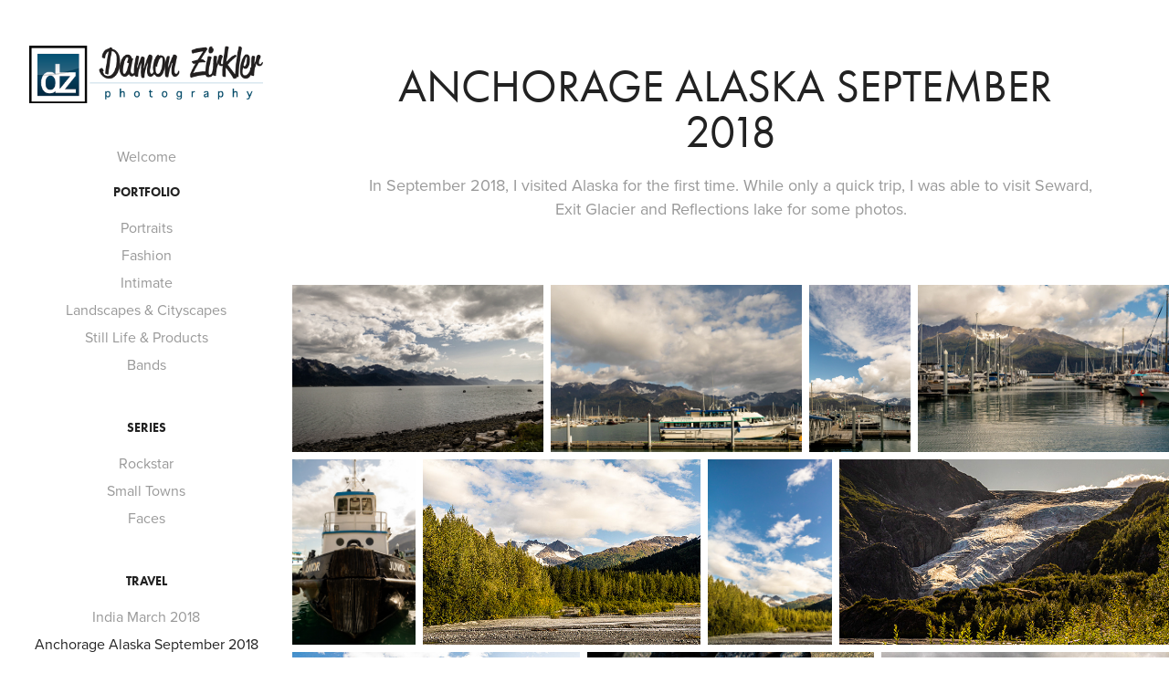

--- FILE ---
content_type: text/html; charset=utf-8
request_url: https://zirkler.com/alaska-september-2018
body_size: 8695
content:
<!DOCTYPE HTML>
<html lang="en-US">
<head>
  <meta charset="UTF-8" />
  <meta name="viewport" content="width=device-width, initial-scale=1" />
      <meta name="description"  content="In September 2018, I visited Alaska for the first time. While only a quick trip, I was able to visit Seward, Exit Glacier and Reflections lake for some photos. " />
      <meta name="twitter:card"  content="summary_large_image" />
      <meta name="twitter:site"  content="@AdobePortfolio" />
      <meta  property="og:title" content="Damon Zirkler Photography - Anchorage Alaska September 2018" />
      <meta  property="og:description" content="In September 2018, I visited Alaska for the first time. While only a quick trip, I was able to visit Seward, Exit Glacier and Reflections lake for some photos. " />
      <meta  property="og:image" content="https://cdn.myportfolio.com/d6ac595a075e920e4db43316f64c4ee7/126a2da2-8857-417b-a57b-7286bae5f381_car_1x1.jpg?h=13b08994c62a921adb4d3ac672bbcb4d" />
        <link rel="icon" href="https://cdn.myportfolio.com/d6ac595a075e920e4db43316f64c4ee7/b1774594-ec8d-4082-b71d-bb0fcc90342e_carw_1x1x32.png?h=ada03090519662ac47d5cdf657f46a1f" />
        <link rel="apple-touch-icon" href="https://cdn.myportfolio.com/d6ac595a075e920e4db43316f64c4ee7/92d6feb7-02f3-4871-8254-67c8ac85ef44_carw_1x1x180.png?h=1da62ef1fd63bd1bd22f05504aacc191" />
      <link rel="stylesheet" href="/dist/css/main.css" type="text/css" />
      <link rel="stylesheet" href="https://cdn.myportfolio.com/d6ac595a075e920e4db43316f64c4ee7/bcbb0c546c973b53c2a2f6da9ab2c02f1755723357.css?h=1128078fb16862f8f387f2116b992e34" type="text/css" />
    <link rel="canonical" href="https://zirkler.com/alaska-september-2018" />
      <title>Damon Zirkler Photography - Anchorage Alaska September 2018</title>
    <script type="text/javascript" src="//use.typekit.net/ik/[base64].js?cb=8dae7d4d979f383d5ca1dd118e49b6878a07c580" async onload="
    try {
      window.Typekit.load();
    } catch (e) {
      console.warn('Typekit not loaded.');
    }
    "></script>
</head>
  <body class="transition-enabled">  <div class='page-background-video page-background-video-with-panel'>
  </div>
  <div class="js-responsive-nav">
    <div class="responsive-nav has-social">
      <div class="close-responsive-click-area js-close-responsive-nav">
        <div class="close-responsive-button"></div>
      </div>
          <nav data-hover-hint="nav">
      <div class="page-title">
        <a href="/welcome" >Welcome</a>
      </div>
              <ul class="group">
                  <li class="gallery-title"><a href="/portfolio" >Portfolio</a></li>
            <li class="project-title"><a href="/portraits" >Portraits</a></li>
            <li class="project-title"><a href="/fashion" >Fashion</a></li>
            <li class="project-title"><a href="/intimate" >Intimate</a></li>
            <li class="project-title"><a href="/landscapes-cityscapes" >Landscapes &amp; Cityscapes</a></li>
            <li class="project-title"><a href="/still-life-products" >Still Life &amp; Products</a></li>
            <li class="project-title"><a href="/bands" >Bands</a></li>
              </ul>
              <ul class="group">
                  <li class="gallery-title"><a href="/series" >Series</a></li>
            <li class="project-title"><a href="/rockstar" >Rockstar</a></li>
            <li class="project-title"><a href="/small-towns" >Small Towns</a></li>
            <li class="project-title"><a href="/faces" >Faces</a></li>
              </ul>
              <ul class="group">
                  <li class="gallery-title"><a href="/travel" >Travel</a></li>
            <li class="project-title"><a href="/india-march-2018" >India March 2018</a></li>
            <li class="project-title"><a href="/alaska-september-2018" class="active">Anchorage Alaska September 2018</a></li>
            <li class="project-title"><a href="/hawaii-april-2021" >Big Island of Hawaii April 2021</a></li>
            <li class="project-title"><a href="/alaska-june-2021" >Anchorage Alaska June 2021</a></li>
            <li class="project-title"><a href="/british-colombia-summer-2022" >British Colombia Summer 2022</a></li>
            <li class="project-title"><a href="/juneau-alaska-october-2022" >Juneau Alaska October 2022</a></li>
              </ul>
      <div class="page-title">
        <a href="/buy-prints" >Buy Prints</a>
      </div>
              <div class="social pf-nav-social" data-hover-hint="navSocialIcons">
                <ul>
                        <li>
                          <a href="https://www.behance.net/damonzirkler" target="_blank">
                            <svg id="Layer_1" data-name="Layer 1" xmlns="http://www.w3.org/2000/svg" viewBox="0 0 30 24" class="icon"><path id="path-1" d="M18.83,14.38a2.78,2.78,0,0,0,.65,1.9,2.31,2.31,0,0,0,1.7.59,2.31,2.31,0,0,0,1.38-.41,1.79,1.79,0,0,0,.71-0.87h2.31a4.48,4.48,0,0,1-1.71,2.53,5,5,0,0,1-2.78.76,5.53,5.53,0,0,1-2-.37,4.34,4.34,0,0,1-1.55-1,4.77,4.77,0,0,1-1-1.63,6.29,6.29,0,0,1,0-4.13,4.83,4.83,0,0,1,1-1.64A4.64,4.64,0,0,1,19.09,9a4.86,4.86,0,0,1,2-.4A4.5,4.5,0,0,1,23.21,9a4.36,4.36,0,0,1,1.5,1.3,5.39,5.39,0,0,1,.84,1.86,7,7,0,0,1,.18,2.18h-6.9Zm3.67-3.24A1.94,1.94,0,0,0,21,10.6a2.26,2.26,0,0,0-1,.22,2,2,0,0,0-.66.54,1.94,1.94,0,0,0-.35.69,3.47,3.47,0,0,0-.12.65h4.29A2.75,2.75,0,0,0,22.5,11.14ZM18.29,6h5.36V7.35H18.29V6ZM13.89,17.7a4.4,4.4,0,0,1-1.51.7,6.44,6.44,0,0,1-1.73.22H4.24V5.12h6.24a7.7,7.7,0,0,1,1.73.17,3.67,3.67,0,0,1,1.33.56,2.6,2.6,0,0,1,.86,1,3.74,3.74,0,0,1,.3,1.58,3,3,0,0,1-.46,1.7,3.33,3.33,0,0,1-1.35,1.12,3.19,3.19,0,0,1,1.82,1.26,3.79,3.79,0,0,1,.59,2.17,3.79,3.79,0,0,1-.39,1.77A3.24,3.24,0,0,1,13.89,17.7ZM11.72,8.19a1.25,1.25,0,0,0-.45-0.47,1.88,1.88,0,0,0-.64-0.24,5.5,5.5,0,0,0-.76-0.05H7.16v3.16h3a2,2,0,0,0,1.28-.38A1.43,1.43,0,0,0,11.89,9,1.73,1.73,0,0,0,11.72,8.19ZM11.84,13a2.39,2.39,0,0,0-1.52-.45H7.16v3.73h3.11a3.61,3.61,0,0,0,.82-0.09A2,2,0,0,0,11.77,16a1.39,1.39,0,0,0,.47-0.54,1.85,1.85,0,0,0,.17-0.88A1.77,1.77,0,0,0,11.84,13Z"/></svg>
                          </a>
                        </li>
                        <li>
                          <a href="https://www.linkedin.com/company/damon-zirkler-photography-llc" target="_blank">
                            <svg version="1.1" id="Layer_1" xmlns="http://www.w3.org/2000/svg" xmlns:xlink="http://www.w3.org/1999/xlink" viewBox="0 0 30 24" style="enable-background:new 0 0 30 24;" xml:space="preserve" class="icon">
                            <path id="path-1_24_" d="M19.6,19v-5.8c0-1.4-0.5-2.4-1.7-2.4c-1,0-1.5,0.7-1.8,1.3C16,12.3,16,12.6,16,13v6h-3.4
                              c0,0,0.1-9.8,0-10.8H16v1.5c0,0,0,0,0,0h0v0C16.4,9,17.2,7.9,19,7.9c2.3,0,4,1.5,4,4.9V19H19.6z M8.9,6.7L8.9,6.7
                              C7.7,6.7,7,5.9,7,4.9C7,3.8,7.8,3,8.9,3s1.9,0.8,1.9,1.9C10.9,5.9,10.1,6.7,8.9,6.7z M10.6,19H7.2V8.2h3.4V19z"/>
                            </svg>
                          </a>
                        </li>
                        <li>
                          <a href="https://facebook.com/Damon.Zirkler.Photography" target="_blank">
                            <svg xmlns="http://www.w3.org/2000/svg" xmlns:xlink="http://www.w3.org/1999/xlink" version="1.1" x="0px" y="0px" viewBox="0 0 30 24" xml:space="preserve" class="icon"><path d="M16.21 20h-3.26v-8h-1.63V9.24h1.63V7.59c0-2.25 0.92-3.59 3.53-3.59h2.17v2.76H17.3 c-1.02 0-1.08 0.39-1.08 1.11l0 1.38h2.46L18.38 12h-2.17V20z"/></svg>
                          </a>
                        </li>
                        <li>
                          <a href="https://instagram.com/damon.zirkler.photography" target="_blank">
                            <svg version="1.1" id="Layer_1" xmlns="http://www.w3.org/2000/svg" xmlns:xlink="http://www.w3.org/1999/xlink" viewBox="0 0 30 24" style="enable-background:new 0 0 30 24;" xml:space="preserve" class="icon">
                            <g>
                              <path d="M15,5.4c2.1,0,2.4,0,3.2,0c0.8,0,1.2,0.2,1.5,0.3c0.4,0.1,0.6,0.3,0.9,0.6c0.3,0.3,0.5,0.5,0.6,0.9
                                c0.1,0.3,0.2,0.7,0.3,1.5c0,0.8,0,1.1,0,3.2s0,2.4,0,3.2c0,0.8-0.2,1.2-0.3,1.5c-0.1,0.4-0.3,0.6-0.6,0.9c-0.3,0.3-0.5,0.5-0.9,0.6
                                c-0.3,0.1-0.7,0.2-1.5,0.3c-0.8,0-1.1,0-3.2,0s-2.4,0-3.2,0c-0.8,0-1.2-0.2-1.5-0.3c-0.4-0.1-0.6-0.3-0.9-0.6
                                c-0.3-0.3-0.5-0.5-0.6-0.9c-0.1-0.3-0.2-0.7-0.3-1.5c0-0.8,0-1.1,0-3.2s0-2.4,0-3.2c0-0.8,0.2-1.2,0.3-1.5c0.1-0.4,0.3-0.6,0.6-0.9
                                c0.3-0.3,0.5-0.5,0.9-0.6c0.3-0.1,0.7-0.2,1.5-0.3C12.6,5.4,12.9,5.4,15,5.4 M15,4c-2.2,0-2.4,0-3.3,0c-0.9,0-1.4,0.2-1.9,0.4
                                c-0.5,0.2-1,0.5-1.4,0.9C7.9,5.8,7.6,6.2,7.4,6.8C7.2,7.3,7.1,7.9,7,8.7C7,9.6,7,9.8,7,12s0,2.4,0,3.3c0,0.9,0.2,1.4,0.4,1.9
                                c0.2,0.5,0.5,1,0.9,1.4c0.4,0.4,0.9,0.7,1.4,0.9c0.5,0.2,1.1,0.3,1.9,0.4c0.9,0,1.1,0,3.3,0s2.4,0,3.3,0c0.9,0,1.4-0.2,1.9-0.4
                                c0.5-0.2,1-0.5,1.4-0.9c0.4-0.4,0.7-0.9,0.9-1.4c0.2-0.5,0.3-1.1,0.4-1.9c0-0.9,0-1.1,0-3.3s0-2.4,0-3.3c0-0.9-0.2-1.4-0.4-1.9
                                c-0.2-0.5-0.5-1-0.9-1.4c-0.4-0.4-0.9-0.7-1.4-0.9c-0.5-0.2-1.1-0.3-1.9-0.4C17.4,4,17.2,4,15,4L15,4L15,4z"/>
                              <path d="M15,7.9c-2.3,0-4.1,1.8-4.1,4.1s1.8,4.1,4.1,4.1s4.1-1.8,4.1-4.1S17.3,7.9,15,7.9L15,7.9z M15,14.7c-1.5,0-2.7-1.2-2.7-2.7
                                c0-1.5,1.2-2.7,2.7-2.7s2.7,1.2,2.7,2.7C17.7,13.5,16.5,14.7,15,14.7L15,14.7z"/>
                              <path d="M20.2,7.7c0,0.5-0.4,1-1,1s-1-0.4-1-1s0.4-1,1-1S20.2,7.2,20.2,7.7L20.2,7.7z"/>
                            </g>
                            </svg>
                          </a>
                        </li>
                        <li>
                          <a href="mailto:damon@zirkler.com">
                            <svg version="1.1" id="Layer_1" xmlns="http://www.w3.org/2000/svg" xmlns:xlink="http://www.w3.org/1999/xlink" x="0px" y="0px" viewBox="0 0 30 24" style="enable-background:new 0 0 30 24;" xml:space="preserve" class="icon">
                              <g>
                                <path d="M15,13L7.1,7.1c0-0.5,0.4-1,1-1h13.8c0.5,0,1,0.4,1,1L15,13z M15,14.8l7.9-5.9v8.1c0,0.5-0.4,1-1,1H8.1c-0.5,0-1-0.4-1-1 V8.8L15,14.8z"/>
                              </g>
                            </svg>
                          </a>
                        </li>
                </ul>
              </div>
          </nav>
    </div>
  </div>
  <div class="site-wrap cfix js-site-wrap">
    <div class="site-container">
      <div class="site-content e2e-site-content">
        <div class="sidebar-content">
          <header class="site-header">
              <div class="logo-wrap" data-hover-hint="logo">
                    <div class="logo e2e-site-logo-text logo-image  ">
    <div class="image-normal image-link">
     <img src="https://cdn.myportfolio.com/d6ac595a075e920e4db43316f64c4ee7/3e05fdf1-9eba-477f-993d-fb8401c25fd4_rwc_0x0x405x99x4096.png?h=a1451398a57a2701e8b31555c00c58c8" alt="Damon Zirkler Photography">
    </div>
</div>
              </div>
  <div class="hamburger-click-area js-hamburger">
    <div class="hamburger">
      <i></i>
      <i></i>
      <i></i>
    </div>
  </div>
          </header>
              <nav data-hover-hint="nav">
      <div class="page-title">
        <a href="/welcome" >Welcome</a>
      </div>
              <ul class="group">
                  <li class="gallery-title"><a href="/portfolio" >Portfolio</a></li>
            <li class="project-title"><a href="/portraits" >Portraits</a></li>
            <li class="project-title"><a href="/fashion" >Fashion</a></li>
            <li class="project-title"><a href="/intimate" >Intimate</a></li>
            <li class="project-title"><a href="/landscapes-cityscapes" >Landscapes &amp; Cityscapes</a></li>
            <li class="project-title"><a href="/still-life-products" >Still Life &amp; Products</a></li>
            <li class="project-title"><a href="/bands" >Bands</a></li>
              </ul>
              <ul class="group">
                  <li class="gallery-title"><a href="/series" >Series</a></li>
            <li class="project-title"><a href="/rockstar" >Rockstar</a></li>
            <li class="project-title"><a href="/small-towns" >Small Towns</a></li>
            <li class="project-title"><a href="/faces" >Faces</a></li>
              </ul>
              <ul class="group">
                  <li class="gallery-title"><a href="/travel" >Travel</a></li>
            <li class="project-title"><a href="/india-march-2018" >India March 2018</a></li>
            <li class="project-title"><a href="/alaska-september-2018" class="active">Anchorage Alaska September 2018</a></li>
            <li class="project-title"><a href="/hawaii-april-2021" >Big Island of Hawaii April 2021</a></li>
            <li class="project-title"><a href="/alaska-june-2021" >Anchorage Alaska June 2021</a></li>
            <li class="project-title"><a href="/british-colombia-summer-2022" >British Colombia Summer 2022</a></li>
            <li class="project-title"><a href="/juneau-alaska-october-2022" >Juneau Alaska October 2022</a></li>
              </ul>
      <div class="page-title">
        <a href="/buy-prints" >Buy Prints</a>
      </div>
                  <div class="social pf-nav-social" data-hover-hint="navSocialIcons">
                    <ul>
                            <li>
                              <a href="https://www.behance.net/damonzirkler" target="_blank">
                                <svg id="Layer_1" data-name="Layer 1" xmlns="http://www.w3.org/2000/svg" viewBox="0 0 30 24" class="icon"><path id="path-1" d="M18.83,14.38a2.78,2.78,0,0,0,.65,1.9,2.31,2.31,0,0,0,1.7.59,2.31,2.31,0,0,0,1.38-.41,1.79,1.79,0,0,0,.71-0.87h2.31a4.48,4.48,0,0,1-1.71,2.53,5,5,0,0,1-2.78.76,5.53,5.53,0,0,1-2-.37,4.34,4.34,0,0,1-1.55-1,4.77,4.77,0,0,1-1-1.63,6.29,6.29,0,0,1,0-4.13,4.83,4.83,0,0,1,1-1.64A4.64,4.64,0,0,1,19.09,9a4.86,4.86,0,0,1,2-.4A4.5,4.5,0,0,1,23.21,9a4.36,4.36,0,0,1,1.5,1.3,5.39,5.39,0,0,1,.84,1.86,7,7,0,0,1,.18,2.18h-6.9Zm3.67-3.24A1.94,1.94,0,0,0,21,10.6a2.26,2.26,0,0,0-1,.22,2,2,0,0,0-.66.54,1.94,1.94,0,0,0-.35.69,3.47,3.47,0,0,0-.12.65h4.29A2.75,2.75,0,0,0,22.5,11.14ZM18.29,6h5.36V7.35H18.29V6ZM13.89,17.7a4.4,4.4,0,0,1-1.51.7,6.44,6.44,0,0,1-1.73.22H4.24V5.12h6.24a7.7,7.7,0,0,1,1.73.17,3.67,3.67,0,0,1,1.33.56,2.6,2.6,0,0,1,.86,1,3.74,3.74,0,0,1,.3,1.58,3,3,0,0,1-.46,1.7,3.33,3.33,0,0,1-1.35,1.12,3.19,3.19,0,0,1,1.82,1.26,3.79,3.79,0,0,1,.59,2.17,3.79,3.79,0,0,1-.39,1.77A3.24,3.24,0,0,1,13.89,17.7ZM11.72,8.19a1.25,1.25,0,0,0-.45-0.47,1.88,1.88,0,0,0-.64-0.24,5.5,5.5,0,0,0-.76-0.05H7.16v3.16h3a2,2,0,0,0,1.28-.38A1.43,1.43,0,0,0,11.89,9,1.73,1.73,0,0,0,11.72,8.19ZM11.84,13a2.39,2.39,0,0,0-1.52-.45H7.16v3.73h3.11a3.61,3.61,0,0,0,.82-0.09A2,2,0,0,0,11.77,16a1.39,1.39,0,0,0,.47-0.54,1.85,1.85,0,0,0,.17-0.88A1.77,1.77,0,0,0,11.84,13Z"/></svg>
                              </a>
                            </li>
                            <li>
                              <a href="https://www.linkedin.com/company/damon-zirkler-photography-llc" target="_blank">
                                <svg version="1.1" id="Layer_1" xmlns="http://www.w3.org/2000/svg" xmlns:xlink="http://www.w3.org/1999/xlink" viewBox="0 0 30 24" style="enable-background:new 0 0 30 24;" xml:space="preserve" class="icon">
                                <path id="path-1_24_" d="M19.6,19v-5.8c0-1.4-0.5-2.4-1.7-2.4c-1,0-1.5,0.7-1.8,1.3C16,12.3,16,12.6,16,13v6h-3.4
                                  c0,0,0.1-9.8,0-10.8H16v1.5c0,0,0,0,0,0h0v0C16.4,9,17.2,7.9,19,7.9c2.3,0,4,1.5,4,4.9V19H19.6z M8.9,6.7L8.9,6.7
                                  C7.7,6.7,7,5.9,7,4.9C7,3.8,7.8,3,8.9,3s1.9,0.8,1.9,1.9C10.9,5.9,10.1,6.7,8.9,6.7z M10.6,19H7.2V8.2h3.4V19z"/>
                                </svg>
                              </a>
                            </li>
                            <li>
                              <a href="https://facebook.com/Damon.Zirkler.Photography" target="_blank">
                                <svg xmlns="http://www.w3.org/2000/svg" xmlns:xlink="http://www.w3.org/1999/xlink" version="1.1" x="0px" y="0px" viewBox="0 0 30 24" xml:space="preserve" class="icon"><path d="M16.21 20h-3.26v-8h-1.63V9.24h1.63V7.59c0-2.25 0.92-3.59 3.53-3.59h2.17v2.76H17.3 c-1.02 0-1.08 0.39-1.08 1.11l0 1.38h2.46L18.38 12h-2.17V20z"/></svg>
                              </a>
                            </li>
                            <li>
                              <a href="https://instagram.com/damon.zirkler.photography" target="_blank">
                                <svg version="1.1" id="Layer_1" xmlns="http://www.w3.org/2000/svg" xmlns:xlink="http://www.w3.org/1999/xlink" viewBox="0 0 30 24" style="enable-background:new 0 0 30 24;" xml:space="preserve" class="icon">
                                <g>
                                  <path d="M15,5.4c2.1,0,2.4,0,3.2,0c0.8,0,1.2,0.2,1.5,0.3c0.4,0.1,0.6,0.3,0.9,0.6c0.3,0.3,0.5,0.5,0.6,0.9
                                    c0.1,0.3,0.2,0.7,0.3,1.5c0,0.8,0,1.1,0,3.2s0,2.4,0,3.2c0,0.8-0.2,1.2-0.3,1.5c-0.1,0.4-0.3,0.6-0.6,0.9c-0.3,0.3-0.5,0.5-0.9,0.6
                                    c-0.3,0.1-0.7,0.2-1.5,0.3c-0.8,0-1.1,0-3.2,0s-2.4,0-3.2,0c-0.8,0-1.2-0.2-1.5-0.3c-0.4-0.1-0.6-0.3-0.9-0.6
                                    c-0.3-0.3-0.5-0.5-0.6-0.9c-0.1-0.3-0.2-0.7-0.3-1.5c0-0.8,0-1.1,0-3.2s0-2.4,0-3.2c0-0.8,0.2-1.2,0.3-1.5c0.1-0.4,0.3-0.6,0.6-0.9
                                    c0.3-0.3,0.5-0.5,0.9-0.6c0.3-0.1,0.7-0.2,1.5-0.3C12.6,5.4,12.9,5.4,15,5.4 M15,4c-2.2,0-2.4,0-3.3,0c-0.9,0-1.4,0.2-1.9,0.4
                                    c-0.5,0.2-1,0.5-1.4,0.9C7.9,5.8,7.6,6.2,7.4,6.8C7.2,7.3,7.1,7.9,7,8.7C7,9.6,7,9.8,7,12s0,2.4,0,3.3c0,0.9,0.2,1.4,0.4,1.9
                                    c0.2,0.5,0.5,1,0.9,1.4c0.4,0.4,0.9,0.7,1.4,0.9c0.5,0.2,1.1,0.3,1.9,0.4c0.9,0,1.1,0,3.3,0s2.4,0,3.3,0c0.9,0,1.4-0.2,1.9-0.4
                                    c0.5-0.2,1-0.5,1.4-0.9c0.4-0.4,0.7-0.9,0.9-1.4c0.2-0.5,0.3-1.1,0.4-1.9c0-0.9,0-1.1,0-3.3s0-2.4,0-3.3c0-0.9-0.2-1.4-0.4-1.9
                                    c-0.2-0.5-0.5-1-0.9-1.4c-0.4-0.4-0.9-0.7-1.4-0.9c-0.5-0.2-1.1-0.3-1.9-0.4C17.4,4,17.2,4,15,4L15,4L15,4z"/>
                                  <path d="M15,7.9c-2.3,0-4.1,1.8-4.1,4.1s1.8,4.1,4.1,4.1s4.1-1.8,4.1-4.1S17.3,7.9,15,7.9L15,7.9z M15,14.7c-1.5,0-2.7-1.2-2.7-2.7
                                    c0-1.5,1.2-2.7,2.7-2.7s2.7,1.2,2.7,2.7C17.7,13.5,16.5,14.7,15,14.7L15,14.7z"/>
                                  <path d="M20.2,7.7c0,0.5-0.4,1-1,1s-1-0.4-1-1s0.4-1,1-1S20.2,7.2,20.2,7.7L20.2,7.7z"/>
                                </g>
                                </svg>
                              </a>
                            </li>
                            <li>
                              <a href="mailto:damon@zirkler.com">
                                <svg version="1.1" id="Layer_1" xmlns="http://www.w3.org/2000/svg" xmlns:xlink="http://www.w3.org/1999/xlink" x="0px" y="0px" viewBox="0 0 30 24" style="enable-background:new 0 0 30 24;" xml:space="preserve" class="icon">
                                  <g>
                                    <path d="M15,13L7.1,7.1c0-0.5,0.4-1,1-1h13.8c0.5,0,1,0.4,1,1L15,13z M15,14.8l7.9-5.9v8.1c0,0.5-0.4,1-1,1H8.1c-0.5,0-1-0.4-1-1 V8.8L15,14.8z"/>
                                  </g>
                                </svg>
                              </a>
                            </li>
                    </ul>
                  </div>
              </nav>
        </div>
        <main>
  <div class="page-container" data-context="page.page.container" data-hover-hint="pageContainer">
    <section class="page standard-modules">
        <header class="page-header content" data-context="pages" data-identity="id:p5e48a2a630bf79e902c3be6c917642ce549679abf4ff4b47e8b1b" data-hover-hint="pageHeader" data-hover-hint-id="p5e48a2a630bf79e902c3be6c917642ce549679abf4ff4b47e8b1b">
            <h1 class="title preserve-whitespace e2e-site-page-title">Anchorage Alaska September 2018</h1>
            <p class="description">In September 2018, I visited Alaska for the first time. While only a quick trip, I was able to visit Seward, Exit Glacier and Reflections lake for some photos. </p>
        </header>
      <div class="page-content js-page-content" data-context="pages" data-identity="id:p5e48a2a630bf79e902c3be6c917642ce549679abf4ff4b47e8b1b">
        <div id="project-canvas" class="js-project-modules modules content">
          <div id="project-modules">
              
              
              
              
              
              
              
              <div class="project-module module media_collection project-module-media_collection" data-id="m5e49071b7ad718deef4634863efc1672696bafe2b939124a2c83d"  style="padding-top: px;
padding-bottom: px;
">
  <div class="grid--main js-grid-main" data-grid-max-images="
  ">
    <div class="grid__item-container js-grid-item-container" data-flex-grow="390.09523809524" style="width:390.09523809524px; flex-grow:390.09523809524;" data-width="1920" data-height="1279">
      <script type="text/html" class="js-lightbox-slide-content">
        <div class="grid__image-wrapper">
          <img src="https://cdn.myportfolio.com/d6ac595a075e920e4db43316f64c4ee7/a8ce98b2-305a-414d-994c-6f294e322c2a_rw_1920.jpg?h=ff944f7d2bf077042417d3fc85ba4dcd" srcset="https://cdn.myportfolio.com/d6ac595a075e920e4db43316f64c4ee7/a8ce98b2-305a-414d-994c-6f294e322c2a_rw_600.jpg?h=a43b212c75aac89b718f5290265627b3 600w,https://cdn.myportfolio.com/d6ac595a075e920e4db43316f64c4ee7/a8ce98b2-305a-414d-994c-6f294e322c2a_rw_1200.jpg?h=39fbd0d5efb384339d68e7a124fb73cb 1200w,https://cdn.myportfolio.com/d6ac595a075e920e4db43316f64c4ee7/a8ce98b2-305a-414d-994c-6f294e322c2a_rw_1920.jpg?h=ff944f7d2bf077042417d3fc85ba4dcd 1920w," alt="Seward Alaska" sizes="(max-width: 1920px) 100vw, 1920px">
            <div class="grid__image-caption-lightbox">
              <h6 class="grid__caption-text">Seward Alaska</h6>
            </div>
        <div>
      </script>
      <img
        class="grid__item-image js-grid__item-image grid__item-image-lazy js-lazy"
        src="[data-uri]"
        alt="Seward Alaska"
        data-src="https://cdn.myportfolio.com/d6ac595a075e920e4db43316f64c4ee7/a8ce98b2-305a-414d-994c-6f294e322c2a_rw_1920.jpg?h=ff944f7d2bf077042417d3fc85ba4dcd"
        data-srcset="https://cdn.myportfolio.com/d6ac595a075e920e4db43316f64c4ee7/a8ce98b2-305a-414d-994c-6f294e322c2a_rw_600.jpg?h=a43b212c75aac89b718f5290265627b3 600w,https://cdn.myportfolio.com/d6ac595a075e920e4db43316f64c4ee7/a8ce98b2-305a-414d-994c-6f294e322c2a_rw_1200.jpg?h=39fbd0d5efb384339d68e7a124fb73cb 1200w,https://cdn.myportfolio.com/d6ac595a075e920e4db43316f64c4ee7/a8ce98b2-305a-414d-994c-6f294e322c2a_rw_1920.jpg?h=ff944f7d2bf077042417d3fc85ba4dcd 1920w,"
      >
        <div class="grid__image-caption">
          <h6 class="grid__caption-text">Seward Alaska</h6>
        </div>
      <span class="grid__item-filler" style="padding-bottom:66.650390625%;"></span>
    </div>
    <div class="grid__item-container js-grid-item-container" data-flex-grow="390.09523809524" style="width:390.09523809524px; flex-grow:390.09523809524;" data-width="1920" data-height="1279">
      <script type="text/html" class="js-lightbox-slide-content">
        <div class="grid__image-wrapper">
          <img src="https://cdn.myportfolio.com/d6ac595a075e920e4db43316f64c4ee7/a137cbb7-a6af-4db2-b44d-996459fb438f_rw_1920.jpg?h=3fb311d2ad2182bb688657135364a8c9" srcset="https://cdn.myportfolio.com/d6ac595a075e920e4db43316f64c4ee7/a137cbb7-a6af-4db2-b44d-996459fb438f_rw_600.jpg?h=f5f74b9fc7d4fad7f14af81c92751bce 600w,https://cdn.myportfolio.com/d6ac595a075e920e4db43316f64c4ee7/a137cbb7-a6af-4db2-b44d-996459fb438f_rw_1200.jpg?h=5c9872169ac744d67db3bec2e9f24c31 1200w,https://cdn.myportfolio.com/d6ac595a075e920e4db43316f64c4ee7/a137cbb7-a6af-4db2-b44d-996459fb438f_rw_1920.jpg?h=3fb311d2ad2182bb688657135364a8c9 1920w," alt="Seward Alaska" sizes="(max-width: 1920px) 100vw, 1920px">
            <div class="grid__image-caption-lightbox">
              <h6 class="grid__caption-text">Seward Alaska</h6>
            </div>
        <div>
      </script>
      <img
        class="grid__item-image js-grid__item-image grid__item-image-lazy js-lazy"
        src="[data-uri]"
        alt="Seward Alaska"
        data-src="https://cdn.myportfolio.com/d6ac595a075e920e4db43316f64c4ee7/a137cbb7-a6af-4db2-b44d-996459fb438f_rw_1920.jpg?h=3fb311d2ad2182bb688657135364a8c9"
        data-srcset="https://cdn.myportfolio.com/d6ac595a075e920e4db43316f64c4ee7/a137cbb7-a6af-4db2-b44d-996459fb438f_rw_600.jpg?h=f5f74b9fc7d4fad7f14af81c92751bce 600w,https://cdn.myportfolio.com/d6ac595a075e920e4db43316f64c4ee7/a137cbb7-a6af-4db2-b44d-996459fb438f_rw_1200.jpg?h=5c9872169ac744d67db3bec2e9f24c31 1200w,https://cdn.myportfolio.com/d6ac595a075e920e4db43316f64c4ee7/a137cbb7-a6af-4db2-b44d-996459fb438f_rw_1920.jpg?h=3fb311d2ad2182bb688657135364a8c9 1920w,"
      >
        <div class="grid__image-caption">
          <h6 class="grid__caption-text">Seward Alaska</h6>
        </div>
      <span class="grid__item-filler" style="padding-bottom:66.650390625%;"></span>
    </div>
    <div class="grid__item-container js-grid-item-container" data-flex-grow="156.9140625" style="width:156.9140625px; flex-grow:156.9140625;" data-width="1200" data-height="1988">
      <script type="text/html" class="js-lightbox-slide-content">
        <div class="grid__image-wrapper">
          <img src="https://cdn.myportfolio.com/d6ac595a075e920e4db43316f64c4ee7/7d963a34-d9d9-43da-b5e1-8992edaad629_rw_1200.jpg?h=796b06590c77263d23995916b4936470" srcset="https://cdn.myportfolio.com/d6ac595a075e920e4db43316f64c4ee7/7d963a34-d9d9-43da-b5e1-8992edaad629_rw_600.jpg?h=b9d158f64fd8513f64e8b0c331f63886 600w,https://cdn.myportfolio.com/d6ac595a075e920e4db43316f64c4ee7/7d963a34-d9d9-43da-b5e1-8992edaad629_rw_1200.jpg?h=796b06590c77263d23995916b4936470 1200w," alt="Seward Alaska" sizes="(max-width: 1200px) 100vw, 1200px">
            <div class="grid__image-caption-lightbox">
              <h6 class="grid__caption-text">Seward Alaska</h6>
            </div>
        <div>
      </script>
      <img
        class="grid__item-image js-grid__item-image grid__item-image-lazy js-lazy"
        src="[data-uri]"
        alt="Seward Alaska"
        data-src="https://cdn.myportfolio.com/d6ac595a075e920e4db43316f64c4ee7/7d963a34-d9d9-43da-b5e1-8992edaad629_rw_1200.jpg?h=796b06590c77263d23995916b4936470"
        data-srcset="https://cdn.myportfolio.com/d6ac595a075e920e4db43316f64c4ee7/7d963a34-d9d9-43da-b5e1-8992edaad629_rw_600.jpg?h=b9d158f64fd8513f64e8b0c331f63886 600w,https://cdn.myportfolio.com/d6ac595a075e920e4db43316f64c4ee7/7d963a34-d9d9-43da-b5e1-8992edaad629_rw_1200.jpg?h=796b06590c77263d23995916b4936470 1200w,"
      >
        <div class="grid__image-caption">
          <h6 class="grid__caption-text">Seward Alaska</h6>
        </div>
      <span class="grid__item-filler" style="padding-bottom:165.69579288026%;"></span>
    </div>
    <div class="grid__item-container js-grid-item-container" data-flex-grow="390.09523809524" style="width:390.09523809524px; flex-grow:390.09523809524;" data-width="1920" data-height="1279">
      <script type="text/html" class="js-lightbox-slide-content">
        <div class="grid__image-wrapper">
          <img src="https://cdn.myportfolio.com/d6ac595a075e920e4db43316f64c4ee7/142c407d-9493-436f-8512-531d9b886a1a_rw_1920.jpg?h=e22fba91263690089ce761591e845a2e" srcset="https://cdn.myportfolio.com/d6ac595a075e920e4db43316f64c4ee7/142c407d-9493-436f-8512-531d9b886a1a_rw_600.jpg?h=fe1c29ad9955b060627263c2b0e8ad9d 600w,https://cdn.myportfolio.com/d6ac595a075e920e4db43316f64c4ee7/142c407d-9493-436f-8512-531d9b886a1a_rw_1200.jpg?h=9dfb236aa7a5818f7d75e74d6352e2c3 1200w,https://cdn.myportfolio.com/d6ac595a075e920e4db43316f64c4ee7/142c407d-9493-436f-8512-531d9b886a1a_rw_1920.jpg?h=e22fba91263690089ce761591e845a2e 1920w," alt="Seward Alaska" sizes="(max-width: 1920px) 100vw, 1920px">
            <div class="grid__image-caption-lightbox">
              <h6 class="grid__caption-text">Seward Alaska</h6>
            </div>
        <div>
      </script>
      <img
        class="grid__item-image js-grid__item-image grid__item-image-lazy js-lazy"
        src="[data-uri]"
        alt="Seward Alaska"
        data-src="https://cdn.myportfolio.com/d6ac595a075e920e4db43316f64c4ee7/142c407d-9493-436f-8512-531d9b886a1a_rw_1920.jpg?h=e22fba91263690089ce761591e845a2e"
        data-srcset="https://cdn.myportfolio.com/d6ac595a075e920e4db43316f64c4ee7/142c407d-9493-436f-8512-531d9b886a1a_rw_600.jpg?h=fe1c29ad9955b060627263c2b0e8ad9d 600w,https://cdn.myportfolio.com/d6ac595a075e920e4db43316f64c4ee7/142c407d-9493-436f-8512-531d9b886a1a_rw_1200.jpg?h=9dfb236aa7a5818f7d75e74d6352e2c3 1200w,https://cdn.myportfolio.com/d6ac595a075e920e4db43316f64c4ee7/142c407d-9493-436f-8512-531d9b886a1a_rw_1920.jpg?h=e22fba91263690089ce761591e845a2e 1920w,"
      >
        <div class="grid__image-caption">
          <h6 class="grid__caption-text">Seward Alaska</h6>
        </div>
      <span class="grid__item-filler" style="padding-bottom:66.650390625%;"></span>
    </div>
    <div class="grid__item-container js-grid-item-container" data-flex-grow="173.291015625" style="width:173.291015625px; flex-grow:173.291015625;" data-width="1365" data-height="2048">
      <script type="text/html" class="js-lightbox-slide-content">
        <div class="grid__image-wrapper">
          <img src="https://cdn.myportfolio.com/d6ac595a075e920e4db43316f64c4ee7/691f922e-13b1-44db-a2c5-f7b20d0f79a8_rw_1920.jpg?h=ea6065954ec1bae3799a63f2a90c4715" srcset="https://cdn.myportfolio.com/d6ac595a075e920e4db43316f64c4ee7/691f922e-13b1-44db-a2c5-f7b20d0f79a8_rw_600.jpg?h=61cb283732f848234ecf9cd4d35b43ab 600w,https://cdn.myportfolio.com/d6ac595a075e920e4db43316f64c4ee7/691f922e-13b1-44db-a2c5-f7b20d0f79a8_rw_1200.jpg?h=be304923eecd19e8e317b6646b11c1c8 1200w,https://cdn.myportfolio.com/d6ac595a075e920e4db43316f64c4ee7/691f922e-13b1-44db-a2c5-f7b20d0f79a8_rw_1920.jpg?h=ea6065954ec1bae3799a63f2a90c4715 1365w," alt="Seward Alaska" sizes="(max-width: 1365px) 100vw, 1365px">
            <div class="grid__image-caption-lightbox">
              <h6 class="grid__caption-text">Seward Alaska</h6>
            </div>
        <div>
      </script>
      <img
        class="grid__item-image js-grid__item-image grid__item-image-lazy js-lazy"
        src="[data-uri]"
        alt="Seward Alaska"
        data-src="https://cdn.myportfolio.com/d6ac595a075e920e4db43316f64c4ee7/691f922e-13b1-44db-a2c5-f7b20d0f79a8_rw_1920.jpg?h=ea6065954ec1bae3799a63f2a90c4715"
        data-srcset="https://cdn.myportfolio.com/d6ac595a075e920e4db43316f64c4ee7/691f922e-13b1-44db-a2c5-f7b20d0f79a8_rw_600.jpg?h=61cb283732f848234ecf9cd4d35b43ab 600w,https://cdn.myportfolio.com/d6ac595a075e920e4db43316f64c4ee7/691f922e-13b1-44db-a2c5-f7b20d0f79a8_rw_1200.jpg?h=be304923eecd19e8e317b6646b11c1c8 1200w,https://cdn.myportfolio.com/d6ac595a075e920e4db43316f64c4ee7/691f922e-13b1-44db-a2c5-f7b20d0f79a8_rw_1920.jpg?h=ea6065954ec1bae3799a63f2a90c4715 1365w,"
      >
        <div class="grid__image-caption">
          <h6 class="grid__caption-text">Seward Alaska</h6>
        </div>
      <span class="grid__item-filler" style="padding-bottom:150.03663003663%;"></span>
    </div>
    <div class="grid__item-container js-grid-item-container" data-flex-grow="390.09523809524" style="width:390.09523809524px; flex-grow:390.09523809524;" data-width="1920" data-height="1279">
      <script type="text/html" class="js-lightbox-slide-content">
        <div class="grid__image-wrapper">
          <img src="https://cdn.myportfolio.com/d6ac595a075e920e4db43316f64c4ee7/bba2f13b-6aa5-4bd4-861f-a54f055c1818_rw_1920.jpg?h=e0567f4f1beff0cf60eddc4416f18484" srcset="https://cdn.myportfolio.com/d6ac595a075e920e4db43316f64c4ee7/bba2f13b-6aa5-4bd4-861f-a54f055c1818_rw_600.jpg?h=8414d1a9d342d3df854507e9a44a3f5f 600w,https://cdn.myportfolio.com/d6ac595a075e920e4db43316f64c4ee7/bba2f13b-6aa5-4bd4-861f-a54f055c1818_rw_1200.jpg?h=649bc11d0ceb6733745e452b2bee1de3 1200w,https://cdn.myportfolio.com/d6ac595a075e920e4db43316f64c4ee7/bba2f13b-6aa5-4bd4-861f-a54f055c1818_rw_1920.jpg?h=e0567f4f1beff0cf60eddc4416f18484 1920w," alt="Exit Glacier" sizes="(max-width: 1920px) 100vw, 1920px">
            <div class="grid__image-caption-lightbox">
              <h6 class="grid__caption-text">Exit Glacier</h6>
            </div>
        <div>
      </script>
      <img
        class="grid__item-image js-grid__item-image grid__item-image-lazy js-lazy"
        src="[data-uri]"
        alt="Exit Glacier"
        data-src="https://cdn.myportfolio.com/d6ac595a075e920e4db43316f64c4ee7/bba2f13b-6aa5-4bd4-861f-a54f055c1818_rw_1920.jpg?h=e0567f4f1beff0cf60eddc4416f18484"
        data-srcset="https://cdn.myportfolio.com/d6ac595a075e920e4db43316f64c4ee7/bba2f13b-6aa5-4bd4-861f-a54f055c1818_rw_600.jpg?h=8414d1a9d342d3df854507e9a44a3f5f 600w,https://cdn.myportfolio.com/d6ac595a075e920e4db43316f64c4ee7/bba2f13b-6aa5-4bd4-861f-a54f055c1818_rw_1200.jpg?h=649bc11d0ceb6733745e452b2bee1de3 1200w,https://cdn.myportfolio.com/d6ac595a075e920e4db43316f64c4ee7/bba2f13b-6aa5-4bd4-861f-a54f055c1818_rw_1920.jpg?h=e0567f4f1beff0cf60eddc4416f18484 1920w,"
      >
        <div class="grid__image-caption">
          <h6 class="grid__caption-text">Exit Glacier</h6>
        </div>
      <span class="grid__item-filler" style="padding-bottom:66.650390625%;"></span>
    </div>
    <div class="grid__item-container js-grid-item-container" data-flex-grow="173.291015625" style="width:173.291015625px; flex-grow:173.291015625;" data-width="1365" data-height="2048">
      <script type="text/html" class="js-lightbox-slide-content">
        <div class="grid__image-wrapper">
          <img src="https://cdn.myportfolio.com/d6ac595a075e920e4db43316f64c4ee7/f812a2f4-0f11-4e8d-9ce8-2d630f277f7a_rw_1920.jpg?h=268c0e4a0737291dc49708d9495bd1ad" srcset="https://cdn.myportfolio.com/d6ac595a075e920e4db43316f64c4ee7/f812a2f4-0f11-4e8d-9ce8-2d630f277f7a_rw_600.jpg?h=6a6338b7b7581b1363971bf0d82ca557 600w,https://cdn.myportfolio.com/d6ac595a075e920e4db43316f64c4ee7/f812a2f4-0f11-4e8d-9ce8-2d630f277f7a_rw_1200.jpg?h=66cb7ff055871a2fa1b59aa25e33afe1 1200w,https://cdn.myportfolio.com/d6ac595a075e920e4db43316f64c4ee7/f812a2f4-0f11-4e8d-9ce8-2d630f277f7a_rw_1920.jpg?h=268c0e4a0737291dc49708d9495bd1ad 1365w," alt="Exit Glacier" sizes="(max-width: 1365px) 100vw, 1365px">
            <div class="grid__image-caption-lightbox">
              <h6 class="grid__caption-text">Exit Glacier</h6>
            </div>
        <div>
      </script>
      <img
        class="grid__item-image js-grid__item-image grid__item-image-lazy js-lazy"
        src="[data-uri]"
        alt="Exit Glacier"
        data-src="https://cdn.myportfolio.com/d6ac595a075e920e4db43316f64c4ee7/f812a2f4-0f11-4e8d-9ce8-2d630f277f7a_rw_1920.jpg?h=268c0e4a0737291dc49708d9495bd1ad"
        data-srcset="https://cdn.myportfolio.com/d6ac595a075e920e4db43316f64c4ee7/f812a2f4-0f11-4e8d-9ce8-2d630f277f7a_rw_600.jpg?h=6a6338b7b7581b1363971bf0d82ca557 600w,https://cdn.myportfolio.com/d6ac595a075e920e4db43316f64c4ee7/f812a2f4-0f11-4e8d-9ce8-2d630f277f7a_rw_1200.jpg?h=66cb7ff055871a2fa1b59aa25e33afe1 1200w,https://cdn.myportfolio.com/d6ac595a075e920e4db43316f64c4ee7/f812a2f4-0f11-4e8d-9ce8-2d630f277f7a_rw_1920.jpg?h=268c0e4a0737291dc49708d9495bd1ad 1365w,"
      >
        <div class="grid__image-caption">
          <h6 class="grid__caption-text">Exit Glacier</h6>
        </div>
      <span class="grid__item-filler" style="padding-bottom:150.03663003663%;"></span>
    </div>
    <div class="grid__item-container js-grid-item-container" data-flex-grow="463.42906875544" style="width:463.42906875544px; flex-grow:463.42906875544;" data-width="1920" data-height="1077">
      <script type="text/html" class="js-lightbox-slide-content">
        <div class="grid__image-wrapper">
          <img src="https://cdn.myportfolio.com/d6ac595a075e920e4db43316f64c4ee7/3b41ef14-2bfb-485e-9993-53719df7d6d5_rw_1920.jpg?h=cd01dac80240d9d78083c6509fef8614" srcset="https://cdn.myportfolio.com/d6ac595a075e920e4db43316f64c4ee7/3b41ef14-2bfb-485e-9993-53719df7d6d5_rw_600.jpg?h=ca2b1b97cada3b97d92b7c6df30a254d 600w,https://cdn.myportfolio.com/d6ac595a075e920e4db43316f64c4ee7/3b41ef14-2bfb-485e-9993-53719df7d6d5_rw_1200.jpg?h=9c4d043529b19c09bd1251353b8a100f 1200w,https://cdn.myportfolio.com/d6ac595a075e920e4db43316f64c4ee7/3b41ef14-2bfb-485e-9993-53719df7d6d5_rw_1920.jpg?h=cd01dac80240d9d78083c6509fef8614 1920w," alt="Exit Glacier" sizes="(max-width: 1920px) 100vw, 1920px">
            <div class="grid__image-caption-lightbox">
              <h6 class="grid__caption-text">Exit Glacier</h6>
            </div>
        <div>
      </script>
      <img
        class="grid__item-image js-grid__item-image grid__item-image-lazy js-lazy"
        src="[data-uri]"
        alt="Exit Glacier"
        data-src="https://cdn.myportfolio.com/d6ac595a075e920e4db43316f64c4ee7/3b41ef14-2bfb-485e-9993-53719df7d6d5_rw_1920.jpg?h=cd01dac80240d9d78083c6509fef8614"
        data-srcset="https://cdn.myportfolio.com/d6ac595a075e920e4db43316f64c4ee7/3b41ef14-2bfb-485e-9993-53719df7d6d5_rw_600.jpg?h=ca2b1b97cada3b97d92b7c6df30a254d 600w,https://cdn.myportfolio.com/d6ac595a075e920e4db43316f64c4ee7/3b41ef14-2bfb-485e-9993-53719df7d6d5_rw_1200.jpg?h=9c4d043529b19c09bd1251353b8a100f 1200w,https://cdn.myportfolio.com/d6ac595a075e920e4db43316f64c4ee7/3b41ef14-2bfb-485e-9993-53719df7d6d5_rw_1920.jpg?h=cd01dac80240d9d78083c6509fef8614 1920w,"
      >
        <div class="grid__image-caption">
          <h6 class="grid__caption-text">Exit Glacier</h6>
        </div>
      <span class="grid__item-filler" style="padding-bottom:56.103515625%;"></span>
    </div>
    <div class="grid__item-container js-grid-item-container" data-flex-grow="390.09523809524" style="width:390.09523809524px; flex-grow:390.09523809524;" data-width="1920" data-height="1279">
      <script type="text/html" class="js-lightbox-slide-content">
        <div class="grid__image-wrapper">
          <img src="https://cdn.myportfolio.com/d6ac595a075e920e4db43316f64c4ee7/933d3ca3-2274-4643-8be6-3e041b122922_rw_1920.jpg?h=ff8767e77fea6073feeb1bb8bf9e2b5a" srcset="https://cdn.myportfolio.com/d6ac595a075e920e4db43316f64c4ee7/933d3ca3-2274-4643-8be6-3e041b122922_rw_600.jpg?h=dba11d903141dc1ca2c200c1875b8f5e 600w,https://cdn.myportfolio.com/d6ac595a075e920e4db43316f64c4ee7/933d3ca3-2274-4643-8be6-3e041b122922_rw_1200.jpg?h=edc3de4f2037bce5d2f41f56f0c6fe75 1200w,https://cdn.myportfolio.com/d6ac595a075e920e4db43316f64c4ee7/933d3ca3-2274-4643-8be6-3e041b122922_rw_1920.jpg?h=ff8767e77fea6073feeb1bb8bf9e2b5a 1920w," alt="Exit Glacier" sizes="(max-width: 1920px) 100vw, 1920px">
            <div class="grid__image-caption-lightbox">
              <h6 class="grid__caption-text">Exit Glacier</h6>
            </div>
        <div>
      </script>
      <img
        class="grid__item-image js-grid__item-image grid__item-image-lazy js-lazy"
        src="[data-uri]"
        alt="Exit Glacier"
        data-src="https://cdn.myportfolio.com/d6ac595a075e920e4db43316f64c4ee7/933d3ca3-2274-4643-8be6-3e041b122922_rw_1920.jpg?h=ff8767e77fea6073feeb1bb8bf9e2b5a"
        data-srcset="https://cdn.myportfolio.com/d6ac595a075e920e4db43316f64c4ee7/933d3ca3-2274-4643-8be6-3e041b122922_rw_600.jpg?h=dba11d903141dc1ca2c200c1875b8f5e 600w,https://cdn.myportfolio.com/d6ac595a075e920e4db43316f64c4ee7/933d3ca3-2274-4643-8be6-3e041b122922_rw_1200.jpg?h=edc3de4f2037bce5d2f41f56f0c6fe75 1200w,https://cdn.myportfolio.com/d6ac595a075e920e4db43316f64c4ee7/933d3ca3-2274-4643-8be6-3e041b122922_rw_1920.jpg?h=ff8767e77fea6073feeb1bb8bf9e2b5a 1920w,"
      >
        <div class="grid__image-caption">
          <h6 class="grid__caption-text">Exit Glacier</h6>
        </div>
      <span class="grid__item-filler" style="padding-bottom:66.650390625%;"></span>
    </div>
    <div class="grid__item-container js-grid-item-container" data-flex-grow="390.09523809524" style="width:390.09523809524px; flex-grow:390.09523809524;" data-width="1920" data-height="1279">
      <script type="text/html" class="js-lightbox-slide-content">
        <div class="grid__image-wrapper">
          <img src="https://cdn.myportfolio.com/d6ac595a075e920e4db43316f64c4ee7/36b6e272-21f8-4aba-b8fe-8c6a07373811_rw_1920.jpg?h=7857e04b3ffc49c04830b63bff6054fb" srcset="https://cdn.myportfolio.com/d6ac595a075e920e4db43316f64c4ee7/36b6e272-21f8-4aba-b8fe-8c6a07373811_rw_600.jpg?h=d761654b6e571db9127c68f5c19e9def 600w,https://cdn.myportfolio.com/d6ac595a075e920e4db43316f64c4ee7/36b6e272-21f8-4aba-b8fe-8c6a07373811_rw_1200.jpg?h=d67d4da637d6f5ceb378ae22d54a2440 1200w,https://cdn.myportfolio.com/d6ac595a075e920e4db43316f64c4ee7/36b6e272-21f8-4aba-b8fe-8c6a07373811_rw_1920.jpg?h=7857e04b3ffc49c04830b63bff6054fb 1920w," alt="Exit Glacier" sizes="(max-width: 1920px) 100vw, 1920px">
            <div class="grid__image-caption-lightbox">
              <h6 class="grid__caption-text">Exit Glacier</h6>
            </div>
        <div>
      </script>
      <img
        class="grid__item-image js-grid__item-image grid__item-image-lazy js-lazy"
        src="[data-uri]"
        alt="Exit Glacier"
        data-src="https://cdn.myportfolio.com/d6ac595a075e920e4db43316f64c4ee7/36b6e272-21f8-4aba-b8fe-8c6a07373811_rw_1920.jpg?h=7857e04b3ffc49c04830b63bff6054fb"
        data-srcset="https://cdn.myportfolio.com/d6ac595a075e920e4db43316f64c4ee7/36b6e272-21f8-4aba-b8fe-8c6a07373811_rw_600.jpg?h=d761654b6e571db9127c68f5c19e9def 600w,https://cdn.myportfolio.com/d6ac595a075e920e4db43316f64c4ee7/36b6e272-21f8-4aba-b8fe-8c6a07373811_rw_1200.jpg?h=d67d4da637d6f5ceb378ae22d54a2440 1200w,https://cdn.myportfolio.com/d6ac595a075e920e4db43316f64c4ee7/36b6e272-21f8-4aba-b8fe-8c6a07373811_rw_1920.jpg?h=7857e04b3ffc49c04830b63bff6054fb 1920w,"
      >
        <div class="grid__image-caption">
          <h6 class="grid__caption-text">Exit Glacier</h6>
        </div>
      <span class="grid__item-filler" style="padding-bottom:66.650390625%;"></span>
    </div>
    <div class="grid__item-container js-grid-item-container" data-flex-grow="390.09523809524" style="width:390.09523809524px; flex-grow:390.09523809524;" data-width="1920" data-height="1279">
      <script type="text/html" class="js-lightbox-slide-content">
        <div class="grid__image-wrapper">
          <img src="https://cdn.myportfolio.com/d6ac595a075e920e4db43316f64c4ee7/2ceb80d2-ed8c-4da5-9fd3-77ff4f326bb7_rw_1920.jpg?h=f9414b2570e968ae447b5cac559e8f09" srcset="https://cdn.myportfolio.com/d6ac595a075e920e4db43316f64c4ee7/2ceb80d2-ed8c-4da5-9fd3-77ff4f326bb7_rw_600.jpg?h=b754edf755fdd3beb32e3fccccbc16b8 600w,https://cdn.myportfolio.com/d6ac595a075e920e4db43316f64c4ee7/2ceb80d2-ed8c-4da5-9fd3-77ff4f326bb7_rw_1200.jpg?h=09fbcc9d7b443cba9b5b382687496399 1200w,https://cdn.myportfolio.com/d6ac595a075e920e4db43316f64c4ee7/2ceb80d2-ed8c-4da5-9fd3-77ff4f326bb7_rw_1920.jpg?h=f9414b2570e968ae447b5cac559e8f09 1920w," alt="Exit Glacier" sizes="(max-width: 1920px) 100vw, 1920px">
            <div class="grid__image-caption-lightbox">
              <h6 class="grid__caption-text">Exit Glacier</h6>
            </div>
        <div>
      </script>
      <img
        class="grid__item-image js-grid__item-image grid__item-image-lazy js-lazy"
        src="[data-uri]"
        alt="Exit Glacier"
        data-src="https://cdn.myportfolio.com/d6ac595a075e920e4db43316f64c4ee7/2ceb80d2-ed8c-4da5-9fd3-77ff4f326bb7_rw_1920.jpg?h=f9414b2570e968ae447b5cac559e8f09"
        data-srcset="https://cdn.myportfolio.com/d6ac595a075e920e4db43316f64c4ee7/2ceb80d2-ed8c-4da5-9fd3-77ff4f326bb7_rw_600.jpg?h=b754edf755fdd3beb32e3fccccbc16b8 600w,https://cdn.myportfolio.com/d6ac595a075e920e4db43316f64c4ee7/2ceb80d2-ed8c-4da5-9fd3-77ff4f326bb7_rw_1200.jpg?h=09fbcc9d7b443cba9b5b382687496399 1200w,https://cdn.myportfolio.com/d6ac595a075e920e4db43316f64c4ee7/2ceb80d2-ed8c-4da5-9fd3-77ff4f326bb7_rw_1920.jpg?h=f9414b2570e968ae447b5cac559e8f09 1920w,"
      >
        <div class="grid__image-caption">
          <h6 class="grid__caption-text">Exit Glacier</h6>
        </div>
      <span class="grid__item-filler" style="padding-bottom:66.650390625%;"></span>
    </div>
    <div class="grid__item-container js-grid-item-container" data-flex-grow="390.09523809524" style="width:390.09523809524px; flex-grow:390.09523809524;" data-width="1920" data-height="1279">
      <script type="text/html" class="js-lightbox-slide-content">
        <div class="grid__image-wrapper">
          <img src="https://cdn.myportfolio.com/d6ac595a075e920e4db43316f64c4ee7/16bebe18-d34d-457a-95ae-88f25f3504cc_rw_1920.jpg?h=855d6e1c9708a14401475320a0e55dec" srcset="https://cdn.myportfolio.com/d6ac595a075e920e4db43316f64c4ee7/16bebe18-d34d-457a-95ae-88f25f3504cc_rw_600.jpg?h=7260c2683cc4e235d63014bca0cff874 600w,https://cdn.myportfolio.com/d6ac595a075e920e4db43316f64c4ee7/16bebe18-d34d-457a-95ae-88f25f3504cc_rw_1200.jpg?h=ad2b90b17004e330ecbfb01e3c0540eb 1200w,https://cdn.myportfolio.com/d6ac595a075e920e4db43316f64c4ee7/16bebe18-d34d-457a-95ae-88f25f3504cc_rw_1920.jpg?h=855d6e1c9708a14401475320a0e55dec 1920w," alt="Exit Glacier" sizes="(max-width: 1920px) 100vw, 1920px">
            <div class="grid__image-caption-lightbox">
              <h6 class="grid__caption-text">Exit Glacier</h6>
            </div>
        <div>
      </script>
      <img
        class="grid__item-image js-grid__item-image grid__item-image-lazy js-lazy"
        src="[data-uri]"
        alt="Exit Glacier"
        data-src="https://cdn.myportfolio.com/d6ac595a075e920e4db43316f64c4ee7/16bebe18-d34d-457a-95ae-88f25f3504cc_rw_1920.jpg?h=855d6e1c9708a14401475320a0e55dec"
        data-srcset="https://cdn.myportfolio.com/d6ac595a075e920e4db43316f64c4ee7/16bebe18-d34d-457a-95ae-88f25f3504cc_rw_600.jpg?h=7260c2683cc4e235d63014bca0cff874 600w,https://cdn.myportfolio.com/d6ac595a075e920e4db43316f64c4ee7/16bebe18-d34d-457a-95ae-88f25f3504cc_rw_1200.jpg?h=ad2b90b17004e330ecbfb01e3c0540eb 1200w,https://cdn.myportfolio.com/d6ac595a075e920e4db43316f64c4ee7/16bebe18-d34d-457a-95ae-88f25f3504cc_rw_1920.jpg?h=855d6e1c9708a14401475320a0e55dec 1920w,"
      >
        <div class="grid__image-caption">
          <h6 class="grid__caption-text">Exit Glacier</h6>
        </div>
      <span class="grid__item-filler" style="padding-bottom:66.650390625%;"></span>
    </div>
    <div class="grid__item-container js-grid-item-container" data-flex-grow="173.291015625" style="width:173.291015625px; flex-grow:173.291015625;" data-width="1365" data-height="2048">
      <script type="text/html" class="js-lightbox-slide-content">
        <div class="grid__image-wrapper">
          <img src="https://cdn.myportfolio.com/d6ac595a075e920e4db43316f64c4ee7/5b9fdf66-b78d-44d0-ba7f-78d71b9b1bba_rw_1920.jpg?h=d6709a5043e4bec66055c59c0222d845" srcset="https://cdn.myportfolio.com/d6ac595a075e920e4db43316f64c4ee7/5b9fdf66-b78d-44d0-ba7f-78d71b9b1bba_rw_600.jpg?h=a782355033cf89729aee8a48cb44ea76 600w,https://cdn.myportfolio.com/d6ac595a075e920e4db43316f64c4ee7/5b9fdf66-b78d-44d0-ba7f-78d71b9b1bba_rw_1200.jpg?h=9960eefc41ba21c167a79747ff108c0e 1200w,https://cdn.myportfolio.com/d6ac595a075e920e4db43316f64c4ee7/5b9fdf66-b78d-44d0-ba7f-78d71b9b1bba_rw_1920.jpg?h=d6709a5043e4bec66055c59c0222d845 1365w," alt="Exit Glacier" sizes="(max-width: 1365px) 100vw, 1365px">
            <div class="grid__image-caption-lightbox">
              <h6 class="grid__caption-text">Exit Glacier</h6>
            </div>
        <div>
      </script>
      <img
        class="grid__item-image js-grid__item-image grid__item-image-lazy js-lazy"
        src="[data-uri]"
        alt="Exit Glacier"
        data-src="https://cdn.myportfolio.com/d6ac595a075e920e4db43316f64c4ee7/5b9fdf66-b78d-44d0-ba7f-78d71b9b1bba_rw_1920.jpg?h=d6709a5043e4bec66055c59c0222d845"
        data-srcset="https://cdn.myportfolio.com/d6ac595a075e920e4db43316f64c4ee7/5b9fdf66-b78d-44d0-ba7f-78d71b9b1bba_rw_600.jpg?h=a782355033cf89729aee8a48cb44ea76 600w,https://cdn.myportfolio.com/d6ac595a075e920e4db43316f64c4ee7/5b9fdf66-b78d-44d0-ba7f-78d71b9b1bba_rw_1200.jpg?h=9960eefc41ba21c167a79747ff108c0e 1200w,https://cdn.myportfolio.com/d6ac595a075e920e4db43316f64c4ee7/5b9fdf66-b78d-44d0-ba7f-78d71b9b1bba_rw_1920.jpg?h=d6709a5043e4bec66055c59c0222d845 1365w,"
      >
        <div class="grid__image-caption">
          <h6 class="grid__caption-text">Exit Glacier</h6>
        </div>
      <span class="grid__item-filler" style="padding-bottom:150.03663003663%;"></span>
    </div>
    <div class="grid__item-container js-grid-item-container" data-flex-grow="390.09523809524" style="width:390.09523809524px; flex-grow:390.09523809524;" data-width="1920" data-height="1279">
      <script type="text/html" class="js-lightbox-slide-content">
        <div class="grid__image-wrapper">
          <img src="https://cdn.myportfolio.com/d6ac595a075e920e4db43316f64c4ee7/26e35a5c-e977-448e-b5a9-d7ac98672c8c_rw_1920.jpg?h=3568794171acbe1f6621d9c9c3dd33e2" srcset="https://cdn.myportfolio.com/d6ac595a075e920e4db43316f64c4ee7/26e35a5c-e977-448e-b5a9-d7ac98672c8c_rw_600.jpg?h=8ea3f4f4dd7e5c0d88864cfd34f79362 600w,https://cdn.myportfolio.com/d6ac595a075e920e4db43316f64c4ee7/26e35a5c-e977-448e-b5a9-d7ac98672c8c_rw_1200.jpg?h=aaaf9f58a06d4e8bf19930e12b7864ca 1200w,https://cdn.myportfolio.com/d6ac595a075e920e4db43316f64c4ee7/26e35a5c-e977-448e-b5a9-d7ac98672c8c_rw_1920.jpg?h=3568794171acbe1f6621d9c9c3dd33e2 1920w," alt="Exit Glacier" sizes="(max-width: 1920px) 100vw, 1920px">
            <div class="grid__image-caption-lightbox">
              <h6 class="grid__caption-text">Exit Glacier</h6>
            </div>
        <div>
      </script>
      <img
        class="grid__item-image js-grid__item-image grid__item-image-lazy js-lazy"
        src="[data-uri]"
        alt="Exit Glacier"
        data-src="https://cdn.myportfolio.com/d6ac595a075e920e4db43316f64c4ee7/26e35a5c-e977-448e-b5a9-d7ac98672c8c_rw_1920.jpg?h=3568794171acbe1f6621d9c9c3dd33e2"
        data-srcset="https://cdn.myportfolio.com/d6ac595a075e920e4db43316f64c4ee7/26e35a5c-e977-448e-b5a9-d7ac98672c8c_rw_600.jpg?h=8ea3f4f4dd7e5c0d88864cfd34f79362 600w,https://cdn.myportfolio.com/d6ac595a075e920e4db43316f64c4ee7/26e35a5c-e977-448e-b5a9-d7ac98672c8c_rw_1200.jpg?h=aaaf9f58a06d4e8bf19930e12b7864ca 1200w,https://cdn.myportfolio.com/d6ac595a075e920e4db43316f64c4ee7/26e35a5c-e977-448e-b5a9-d7ac98672c8c_rw_1920.jpg?h=3568794171acbe1f6621d9c9c3dd33e2 1920w,"
      >
        <div class="grid__image-caption">
          <h6 class="grid__caption-text">Exit Glacier</h6>
        </div>
      <span class="grid__item-filler" style="padding-bottom:66.650390625%;"></span>
    </div>
    <div class="grid__item-container js-grid-item-container" data-flex-grow="390.09523809524" style="width:390.09523809524px; flex-grow:390.09523809524;" data-width="1920" data-height="1279">
      <script type="text/html" class="js-lightbox-slide-content">
        <div class="grid__image-wrapper">
          <img src="https://cdn.myportfolio.com/d6ac595a075e920e4db43316f64c4ee7/ec798099-5ab8-449f-99f0-360785dd38a9_rw_1920.jpg?h=d8024cc7a1a3d4fd226f418e8149fe5c" srcset="https://cdn.myportfolio.com/d6ac595a075e920e4db43316f64c4ee7/ec798099-5ab8-449f-99f0-360785dd38a9_rw_600.jpg?h=d5dc4acfb6f08ab3321190a5c5176eba 600w,https://cdn.myportfolio.com/d6ac595a075e920e4db43316f64c4ee7/ec798099-5ab8-449f-99f0-360785dd38a9_rw_1200.jpg?h=3d690297528697a3b716408a5d6801f9 1200w,https://cdn.myportfolio.com/d6ac595a075e920e4db43316f64c4ee7/ec798099-5ab8-449f-99f0-360785dd38a9_rw_1920.jpg?h=d8024cc7a1a3d4fd226f418e8149fe5c 1920w," alt="Exit Glacier" sizes="(max-width: 1920px) 100vw, 1920px">
            <div class="grid__image-caption-lightbox">
              <h6 class="grid__caption-text">Exit Glacier</h6>
            </div>
        <div>
      </script>
      <img
        class="grid__item-image js-grid__item-image grid__item-image-lazy js-lazy"
        src="[data-uri]"
        alt="Exit Glacier"
        data-src="https://cdn.myportfolio.com/d6ac595a075e920e4db43316f64c4ee7/ec798099-5ab8-449f-99f0-360785dd38a9_rw_1920.jpg?h=d8024cc7a1a3d4fd226f418e8149fe5c"
        data-srcset="https://cdn.myportfolio.com/d6ac595a075e920e4db43316f64c4ee7/ec798099-5ab8-449f-99f0-360785dd38a9_rw_600.jpg?h=d5dc4acfb6f08ab3321190a5c5176eba 600w,https://cdn.myportfolio.com/d6ac595a075e920e4db43316f64c4ee7/ec798099-5ab8-449f-99f0-360785dd38a9_rw_1200.jpg?h=3d690297528697a3b716408a5d6801f9 1200w,https://cdn.myportfolio.com/d6ac595a075e920e4db43316f64c4ee7/ec798099-5ab8-449f-99f0-360785dd38a9_rw_1920.jpg?h=d8024cc7a1a3d4fd226f418e8149fe5c 1920w,"
      >
        <div class="grid__image-caption">
          <h6 class="grid__caption-text">Exit Glacier</h6>
        </div>
      <span class="grid__item-filler" style="padding-bottom:66.650390625%;"></span>
    </div>
    <div class="grid__item-container js-grid-item-container" data-flex-grow="173.291015625" style="width:173.291015625px; flex-grow:173.291015625;" data-width="1365" data-height="2048">
      <script type="text/html" class="js-lightbox-slide-content">
        <div class="grid__image-wrapper">
          <img src="https://cdn.myportfolio.com/d6ac595a075e920e4db43316f64c4ee7/9568d321-8193-421f-b108-99f4b45be522_rw_1920.jpg?h=19d2c517830a04d9ba4df6a811c695e5" srcset="https://cdn.myportfolio.com/d6ac595a075e920e4db43316f64c4ee7/9568d321-8193-421f-b108-99f4b45be522_rw_600.jpg?h=205be51aa6f1b084815165eb4abeddc0 600w,https://cdn.myportfolio.com/d6ac595a075e920e4db43316f64c4ee7/9568d321-8193-421f-b108-99f4b45be522_rw_1200.jpg?h=42579dce006a1f003dbfc4a14e0e47bb 1200w,https://cdn.myportfolio.com/d6ac595a075e920e4db43316f64c4ee7/9568d321-8193-421f-b108-99f4b45be522_rw_1920.jpg?h=19d2c517830a04d9ba4df6a811c695e5 1365w," alt="Reflections Lake" sizes="(max-width: 1365px) 100vw, 1365px">
            <div class="grid__image-caption-lightbox">
              <h6 class="grid__caption-text">Reflections Lake</h6>
            </div>
        <div>
      </script>
      <img
        class="grid__item-image js-grid__item-image grid__item-image-lazy js-lazy"
        src="[data-uri]"
        alt="Reflections Lake"
        data-src="https://cdn.myportfolio.com/d6ac595a075e920e4db43316f64c4ee7/9568d321-8193-421f-b108-99f4b45be522_rw_1920.jpg?h=19d2c517830a04d9ba4df6a811c695e5"
        data-srcset="https://cdn.myportfolio.com/d6ac595a075e920e4db43316f64c4ee7/9568d321-8193-421f-b108-99f4b45be522_rw_600.jpg?h=205be51aa6f1b084815165eb4abeddc0 600w,https://cdn.myportfolio.com/d6ac595a075e920e4db43316f64c4ee7/9568d321-8193-421f-b108-99f4b45be522_rw_1200.jpg?h=42579dce006a1f003dbfc4a14e0e47bb 1200w,https://cdn.myportfolio.com/d6ac595a075e920e4db43316f64c4ee7/9568d321-8193-421f-b108-99f4b45be522_rw_1920.jpg?h=19d2c517830a04d9ba4df6a811c695e5 1365w,"
      >
        <div class="grid__image-caption">
          <h6 class="grid__caption-text">Reflections Lake</h6>
        </div>
      <span class="grid__item-filler" style="padding-bottom:150.03663003663%;"></span>
    </div>
    <div class="grid__item-container js-grid-item-container" data-flex-grow="390.09523809524" style="width:390.09523809524px; flex-grow:390.09523809524;" data-width="1920" data-height="1279">
      <script type="text/html" class="js-lightbox-slide-content">
        <div class="grid__image-wrapper">
          <img src="https://cdn.myportfolio.com/d6ac595a075e920e4db43316f64c4ee7/a83a4930-2a2c-4847-aced-e381a4fb35bf_rw_1920.jpg?h=b23e07c031ec8f9ad8b7a1006ac376b7" srcset="https://cdn.myportfolio.com/d6ac595a075e920e4db43316f64c4ee7/a83a4930-2a2c-4847-aced-e381a4fb35bf_rw_600.jpg?h=ab56ca03e737481738592cac9694815d 600w,https://cdn.myportfolio.com/d6ac595a075e920e4db43316f64c4ee7/a83a4930-2a2c-4847-aced-e381a4fb35bf_rw_1200.jpg?h=c8afe27dc61d2e53282a5eb681e3ca9c 1200w,https://cdn.myportfolio.com/d6ac595a075e920e4db43316f64c4ee7/a83a4930-2a2c-4847-aced-e381a4fb35bf_rw_1920.jpg?h=b23e07c031ec8f9ad8b7a1006ac376b7 1920w," alt="Reflections Lake" sizes="(max-width: 1920px) 100vw, 1920px">
            <div class="grid__image-caption-lightbox">
              <h6 class="grid__caption-text">Reflections Lake</h6>
            </div>
        <div>
      </script>
      <img
        class="grid__item-image js-grid__item-image grid__item-image-lazy js-lazy"
        src="[data-uri]"
        alt="Reflections Lake"
        data-src="https://cdn.myportfolio.com/d6ac595a075e920e4db43316f64c4ee7/a83a4930-2a2c-4847-aced-e381a4fb35bf_rw_1920.jpg?h=b23e07c031ec8f9ad8b7a1006ac376b7"
        data-srcset="https://cdn.myportfolio.com/d6ac595a075e920e4db43316f64c4ee7/a83a4930-2a2c-4847-aced-e381a4fb35bf_rw_600.jpg?h=ab56ca03e737481738592cac9694815d 600w,https://cdn.myportfolio.com/d6ac595a075e920e4db43316f64c4ee7/a83a4930-2a2c-4847-aced-e381a4fb35bf_rw_1200.jpg?h=c8afe27dc61d2e53282a5eb681e3ca9c 1200w,https://cdn.myportfolio.com/d6ac595a075e920e4db43316f64c4ee7/a83a4930-2a2c-4847-aced-e381a4fb35bf_rw_1920.jpg?h=b23e07c031ec8f9ad8b7a1006ac376b7 1920w,"
      >
        <div class="grid__image-caption">
          <h6 class="grid__caption-text">Reflections Lake</h6>
        </div>
      <span class="grid__item-filler" style="padding-bottom:66.650390625%;"></span>
    </div>
    <div class="grid__item-container js-grid-item-container" data-flex-grow="390.09523809524" style="width:390.09523809524px; flex-grow:390.09523809524;" data-width="1920" data-height="1279">
      <script type="text/html" class="js-lightbox-slide-content">
        <div class="grid__image-wrapper">
          <img src="https://cdn.myportfolio.com/d6ac595a075e920e4db43316f64c4ee7/292443d3-5b03-421a-8ad4-88151b436f8b_rw_1920.jpg?h=723676f6627175af4f31f146e15565e0" srcset="https://cdn.myportfolio.com/d6ac595a075e920e4db43316f64c4ee7/292443d3-5b03-421a-8ad4-88151b436f8b_rw_600.jpg?h=bcfbdd41055afbee33c7136a9132e8a1 600w,https://cdn.myportfolio.com/d6ac595a075e920e4db43316f64c4ee7/292443d3-5b03-421a-8ad4-88151b436f8b_rw_1200.jpg?h=0eae99c0c25266c0f69c2a3f692d6acc 1200w,https://cdn.myportfolio.com/d6ac595a075e920e4db43316f64c4ee7/292443d3-5b03-421a-8ad4-88151b436f8b_rw_1920.jpg?h=723676f6627175af4f31f146e15565e0 1920w," alt="Reflections Lake" sizes="(max-width: 1920px) 100vw, 1920px">
            <div class="grid__image-caption-lightbox">
              <h6 class="grid__caption-text">Reflections Lake</h6>
            </div>
        <div>
      </script>
      <img
        class="grid__item-image js-grid__item-image grid__item-image-lazy js-lazy"
        src="[data-uri]"
        alt="Reflections Lake"
        data-src="https://cdn.myportfolio.com/d6ac595a075e920e4db43316f64c4ee7/292443d3-5b03-421a-8ad4-88151b436f8b_rw_1920.jpg?h=723676f6627175af4f31f146e15565e0"
        data-srcset="https://cdn.myportfolio.com/d6ac595a075e920e4db43316f64c4ee7/292443d3-5b03-421a-8ad4-88151b436f8b_rw_600.jpg?h=bcfbdd41055afbee33c7136a9132e8a1 600w,https://cdn.myportfolio.com/d6ac595a075e920e4db43316f64c4ee7/292443d3-5b03-421a-8ad4-88151b436f8b_rw_1200.jpg?h=0eae99c0c25266c0f69c2a3f692d6acc 1200w,https://cdn.myportfolio.com/d6ac595a075e920e4db43316f64c4ee7/292443d3-5b03-421a-8ad4-88151b436f8b_rw_1920.jpg?h=723676f6627175af4f31f146e15565e0 1920w,"
      >
        <div class="grid__image-caption">
          <h6 class="grid__caption-text">Reflections Lake</h6>
        </div>
      <span class="grid__item-filler" style="padding-bottom:66.650390625%;"></span>
    </div>
    <div class="grid__item-container js-grid-item-container" data-flex-grow="627.52542372881" style="width:627.52542372881px; flex-grow:627.52542372881;" data-width="1920" data-height="795">
      <script type="text/html" class="js-lightbox-slide-content">
        <div class="grid__image-wrapper">
          <img src="https://cdn.myportfolio.com/d6ac595a075e920e4db43316f64c4ee7/81756d35-896a-4951-bc7d-f48b7c77aca7_rw_1920.jpg?h=96259c9dc1e8d53bf6151785ce0ab3be" srcset="https://cdn.myportfolio.com/d6ac595a075e920e4db43316f64c4ee7/81756d35-896a-4951-bc7d-f48b7c77aca7_rw_600.jpg?h=66d7d98c0b00ffeea86eabe51cf5eb29 600w,https://cdn.myportfolio.com/d6ac595a075e920e4db43316f64c4ee7/81756d35-896a-4951-bc7d-f48b7c77aca7_rw_1200.jpg?h=732622de39f7e44317dc7b0679f4395a 1200w,https://cdn.myportfolio.com/d6ac595a075e920e4db43316f64c4ee7/81756d35-896a-4951-bc7d-f48b7c77aca7_rw_1920.jpg?h=96259c9dc1e8d53bf6151785ce0ab3be 1920w," alt="Reflections Lake" sizes="(max-width: 1920px) 100vw, 1920px">
            <div class="grid__image-caption-lightbox">
              <h6 class="grid__caption-text">Reflections Lake</h6>
            </div>
        <div>
      </script>
      <img
        class="grid__item-image js-grid__item-image grid__item-image-lazy js-lazy"
        src="[data-uri]"
        alt="Reflections Lake"
        data-src="https://cdn.myportfolio.com/d6ac595a075e920e4db43316f64c4ee7/81756d35-896a-4951-bc7d-f48b7c77aca7_rw_1920.jpg?h=96259c9dc1e8d53bf6151785ce0ab3be"
        data-srcset="https://cdn.myportfolio.com/d6ac595a075e920e4db43316f64c4ee7/81756d35-896a-4951-bc7d-f48b7c77aca7_rw_600.jpg?h=66d7d98c0b00ffeea86eabe51cf5eb29 600w,https://cdn.myportfolio.com/d6ac595a075e920e4db43316f64c4ee7/81756d35-896a-4951-bc7d-f48b7c77aca7_rw_1200.jpg?h=732622de39f7e44317dc7b0679f4395a 1200w,https://cdn.myportfolio.com/d6ac595a075e920e4db43316f64c4ee7/81756d35-896a-4951-bc7d-f48b7c77aca7_rw_1920.jpg?h=96259c9dc1e8d53bf6151785ce0ab3be 1920w,"
      >
        <div class="grid__image-caption">
          <h6 class="grid__caption-text">Reflections Lake</h6>
        </div>
      <span class="grid__item-filler" style="padding-bottom:41.432584269663%;"></span>
    </div>
    <div class="grid__item-container js-grid-item-container" data-flex-grow="173.291015625" style="width:173.291015625px; flex-grow:173.291015625;" data-width="1365" data-height="2048">
      <script type="text/html" class="js-lightbox-slide-content">
        <div class="grid__image-wrapper">
          <img src="https://cdn.myportfolio.com/d6ac595a075e920e4db43316f64c4ee7/c33fe17f-e639-4f91-9046-f8d70f5c3f12_rw_1920.jpg?h=06e8081f792febb28d024a06ca2d5c82" srcset="https://cdn.myportfolio.com/d6ac595a075e920e4db43316f64c4ee7/c33fe17f-e639-4f91-9046-f8d70f5c3f12_rw_600.jpg?h=8163a12acac155d176ed63d53fd0428e 600w,https://cdn.myportfolio.com/d6ac595a075e920e4db43316f64c4ee7/c33fe17f-e639-4f91-9046-f8d70f5c3f12_rw_1200.jpg?h=46841c46ae865b15505e31043e8a3222 1200w,https://cdn.myportfolio.com/d6ac595a075e920e4db43316f64c4ee7/c33fe17f-e639-4f91-9046-f8d70f5c3f12_rw_1920.jpg?h=06e8081f792febb28d024a06ca2d5c82 1365w," alt="Reflections Lake" sizes="(max-width: 1365px) 100vw, 1365px">
            <div class="grid__image-caption-lightbox">
              <h6 class="grid__caption-text">Reflections Lake</h6>
            </div>
        <div>
      </script>
      <img
        class="grid__item-image js-grid__item-image grid__item-image-lazy js-lazy"
        src="[data-uri]"
        alt="Reflections Lake"
        data-src="https://cdn.myportfolio.com/d6ac595a075e920e4db43316f64c4ee7/c33fe17f-e639-4f91-9046-f8d70f5c3f12_rw_1920.jpg?h=06e8081f792febb28d024a06ca2d5c82"
        data-srcset="https://cdn.myportfolio.com/d6ac595a075e920e4db43316f64c4ee7/c33fe17f-e639-4f91-9046-f8d70f5c3f12_rw_600.jpg?h=8163a12acac155d176ed63d53fd0428e 600w,https://cdn.myportfolio.com/d6ac595a075e920e4db43316f64c4ee7/c33fe17f-e639-4f91-9046-f8d70f5c3f12_rw_1200.jpg?h=46841c46ae865b15505e31043e8a3222 1200w,https://cdn.myportfolio.com/d6ac595a075e920e4db43316f64c4ee7/c33fe17f-e639-4f91-9046-f8d70f5c3f12_rw_1920.jpg?h=06e8081f792febb28d024a06ca2d5c82 1365w,"
      >
        <div class="grid__image-caption">
          <h6 class="grid__caption-text">Reflections Lake</h6>
        </div>
      <span class="grid__item-filler" style="padding-bottom:150.03663003663%;"></span>
    </div>
    <div class="js-grid-spacer"></div>
  </div>
</div>

              
              
          </div>
        </div>
      </div>
    </section>
        <section class="back-to-top" data-hover-hint="backToTop">
          <a href="#"><span class="arrow">&uarr;</span><span class="preserve-whitespace">Back to Top</span></a>
        </section>
        <a class="back-to-top-fixed js-back-to-top back-to-top-fixed-with-panel" data-hover-hint="backToTop" data-hover-hint-placement="top-start" href="#">
          <svg version="1.1" id="Layer_1" xmlns="http://www.w3.org/2000/svg" xmlns:xlink="http://www.w3.org/1999/xlink" x="0px" y="0px"
           viewBox="0 0 26 26" style="enable-background:new 0 0 26 26;" xml:space="preserve" class="icon icon-back-to-top">
          <g>
            <path d="M13.8,1.3L21.6,9c0.1,0.1,0.1,0.3,0.2,0.4c0.1,0.1,0.1,0.3,0.1,0.4s0,0.3-0.1,0.4c-0.1,0.1-0.1,0.3-0.3,0.4
              c-0.1,0.1-0.2,0.2-0.4,0.3c-0.2,0.1-0.3,0.1-0.4,0.1c-0.1,0-0.3,0-0.4-0.1c-0.2-0.1-0.3-0.2-0.4-0.3L14.2,5l0,19.1
              c0,0.2-0.1,0.3-0.1,0.5c0,0.1-0.1,0.3-0.3,0.4c-0.1,0.1-0.2,0.2-0.4,0.3c-0.1,0.1-0.3,0.1-0.5,0.1c-0.1,0-0.3,0-0.4-0.1
              c-0.1-0.1-0.3-0.1-0.4-0.3c-0.1-0.1-0.2-0.2-0.3-0.4c-0.1-0.1-0.1-0.3-0.1-0.5l0-19.1l-5.7,5.7C6,10.8,5.8,10.9,5.7,11
              c-0.1,0.1-0.3,0.1-0.4,0.1c-0.2,0-0.3,0-0.4-0.1c-0.1-0.1-0.3-0.2-0.4-0.3c-0.1-0.1-0.1-0.2-0.2-0.4C4.1,10.2,4,10.1,4.1,9.9
              c0-0.1,0-0.3,0.1-0.4c0-0.1,0.1-0.3,0.3-0.4l7.7-7.8c0.1,0,0.2-0.1,0.2-0.1c0,0,0.1-0.1,0.2-0.1c0.1,0,0.2,0,0.2-0.1
              c0.1,0,0.1,0,0.2,0c0,0,0.1,0,0.2,0c0.1,0,0.2,0,0.2,0.1c0.1,0,0.1,0.1,0.2,0.1C13.7,1.2,13.8,1.2,13.8,1.3z"/>
          </g>
          </svg>
        </a>
  </div>
              <footer class="site-footer" data-hover-hint="footer">
                <div class="footer-text">
                  All Images and content ©2001-2024 Damon Zirkler
                </div>
              </footer>
        </main>
      </div>
    </div>
  </div>
</body>
<script type="text/javascript">
  // fix for Safari's back/forward cache
  window.onpageshow = function(e) {
    if (e.persisted) { window.location.reload(); }
  };
</script>
  <script type="text/javascript">var __config__ = {"page_id":"p5e48a2a630bf79e902c3be6c917642ce549679abf4ff4b47e8b1b","theme":{"name":"jackie"},"pageTransition":true,"linkTransition":true,"disableDownload":true,"localizedValidationMessages":{"required":"This field is required","Email":"This field must be a valid email address"},"lightbox":{"enabled":true,"color":{"opacity":0.94,"hex":"#333333"}},"cookie_banner":{"enabled":false},"googleAnalytics":{"trackingCode":"UA-161599141-1","anonymization":false}};</script>
  <script type="text/javascript" src="/site/translations?cb=8dae7d4d979f383d5ca1dd118e49b6878a07c580"></script>
  <script type="text/javascript" src="/dist/js/main.js?cb=8dae7d4d979f383d5ca1dd118e49b6878a07c580"></script>
</html>


--- FILE ---
content_type: text/plain
request_url: https://www.google-analytics.com/j/collect?v=1&_v=j102&a=924654805&t=pageview&_s=1&dl=https%3A%2F%2Fzirkler.com%2Falaska-september-2018&ul=en-us%40posix&dt=Damon%20Zirkler%20Photography%20-%20Anchorage%20Alaska%20September%202018&sr=1280x720&vp=1280x720&_u=IEBAAEABAAAAACAAI~&jid=712221263&gjid=255499045&cid=1869631090.1769618326&tid=UA-161599141-1&_gid=847631942.1769618326&_r=1&_slc=1&z=1562532459
body_size: -449
content:
2,cG-PL7JMHMT32